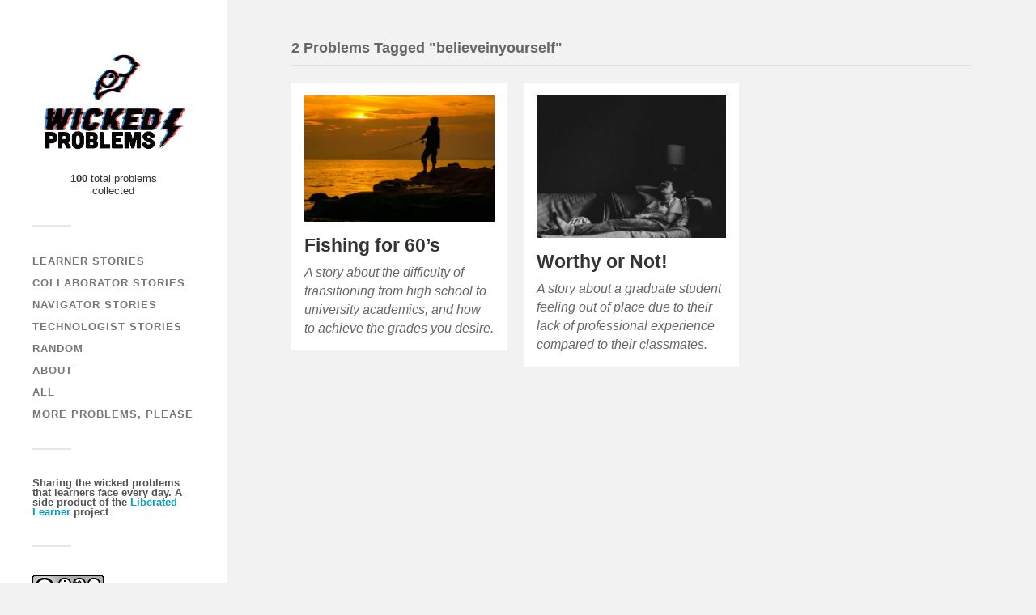

--- FILE ---
content_type: text/html; charset=UTF-8
request_url: https://wicked.liberatedlearner.ca/tag/believeinyourself/
body_size: 28053
content:
<!DOCTYPE html>

<html class="no-js" lang="en-US">

	<head profile="http://gmpg.org/xfn/11">

		<meta http-equiv="Content-Type" content="text/html; charset=UTF-8" />
		<meta name="viewport" content="width=device-width, initial-scale=1.0, maximum-scale=1.0, user-scalable=no" >

		<title>believeinyourself &#8211; Liberated Learner: Wicked Problems</title>
<meta name='robots' content='max-image-preview:large' />
<script>document.documentElement.className = document.documentElement.className.replace("no-js","js");</script>
<link rel='dns-prefetch' href='//s.w.org' />
<link rel="alternate" type="application/rss+xml" title="Liberated Learner: Wicked Problems &raquo; Feed" href="https://wicked.liberatedlearner.ca/feed/" />
<link rel="alternate" type="application/rss+xml" title="Liberated Learner: Wicked Problems &raquo; Comments Feed" href="https://wicked.liberatedlearner.ca/comments/feed/" />
<link rel="alternate" type="application/rss+xml" title="Liberated Learner: Wicked Problems &raquo; believeinyourself Tag Feed" href="https://wicked.liberatedlearner.ca/tag/believeinyourself/feed/" />
		<script type="text/javascript">
			window._wpemojiSettings = {"baseUrl":"https:\/\/s.w.org\/images\/core\/emoji\/13.1.0\/72x72\/","ext":".png","svgUrl":"https:\/\/s.w.org\/images\/core\/emoji\/13.1.0\/svg\/","svgExt":".svg","source":{"concatemoji":"https:\/\/wicked.liberatedlearner.ca\/wp-includes\/js\/wp-emoji-release.min.js?ver=5.8.12"}};
			!function(e,a,t){var n,r,o,i=a.createElement("canvas"),p=i.getContext&&i.getContext("2d");function s(e,t){var a=String.fromCharCode;p.clearRect(0,0,i.width,i.height),p.fillText(a.apply(this,e),0,0);e=i.toDataURL();return p.clearRect(0,0,i.width,i.height),p.fillText(a.apply(this,t),0,0),e===i.toDataURL()}function c(e){var t=a.createElement("script");t.src=e,t.defer=t.type="text/javascript",a.getElementsByTagName("head")[0].appendChild(t)}for(o=Array("flag","emoji"),t.supports={everything:!0,everythingExceptFlag:!0},r=0;r<o.length;r++)t.supports[o[r]]=function(e){if(!p||!p.fillText)return!1;switch(p.textBaseline="top",p.font="600 32px Arial",e){case"flag":return s([127987,65039,8205,9895,65039],[127987,65039,8203,9895,65039])?!1:!s([55356,56826,55356,56819],[55356,56826,8203,55356,56819])&&!s([55356,57332,56128,56423,56128,56418,56128,56421,56128,56430,56128,56423,56128,56447],[55356,57332,8203,56128,56423,8203,56128,56418,8203,56128,56421,8203,56128,56430,8203,56128,56423,8203,56128,56447]);case"emoji":return!s([10084,65039,8205,55357,56613],[10084,65039,8203,55357,56613])}return!1}(o[r]),t.supports.everything=t.supports.everything&&t.supports[o[r]],"flag"!==o[r]&&(t.supports.everythingExceptFlag=t.supports.everythingExceptFlag&&t.supports[o[r]]);t.supports.everythingExceptFlag=t.supports.everythingExceptFlag&&!t.supports.flag,t.DOMReady=!1,t.readyCallback=function(){t.DOMReady=!0},t.supports.everything||(n=function(){t.readyCallback()},a.addEventListener?(a.addEventListener("DOMContentLoaded",n,!1),e.addEventListener("load",n,!1)):(e.attachEvent("onload",n),a.attachEvent("onreadystatechange",function(){"complete"===a.readyState&&t.readyCallback()})),(n=t.source||{}).concatemoji?c(n.concatemoji):n.wpemoji&&n.twemoji&&(c(n.twemoji),c(n.wpemoji)))}(window,document,window._wpemojiSettings);
		</script>
		<style type="text/css">
img.wp-smiley,
img.emoji {
	display: inline !important;
	border: none !important;
	box-shadow: none !important;
	height: 1em !important;
	width: 1em !important;
	margin: 0 .07em !important;
	vertical-align: -0.1em !important;
	background: none !important;
	padding: 0 !important;
}
</style>
	<link rel='stylesheet' id='wp-block-library-css'  href='https://wicked.liberatedlearner.ca/wp-includes/css/dist/block-library/style.min.css?ver=5.8.12' type='text/css' media='all' />
<style id='wp-block-library-inline-css' type='text/css'>
.has-text-align-justify{text-align:justify;}
</style>
<link rel='stylesheet' id='mediaelement-css'  href='https://wicked.liberatedlearner.ca/wp-includes/js/mediaelement/mediaelementplayer-legacy.min.css?ver=4.2.16' type='text/css' media='all' />
<link rel='stylesheet' id='wp-mediaelement-css'  href='https://wicked.liberatedlearner.ca/wp-includes/js/mediaelement/wp-mediaelement.min.css?ver=5.8.12' type='text/css' media='all' />
<link rel='stylesheet' id='fukasawa_style-css'  href='https://wicked.liberatedlearner.ca/wp-content/themes/fukasawa/style.css?ver=5.8.12' type='text/css' media='all' />
<link rel='stylesheet' id='child-style-css'  href='https://wicked.liberatedlearner.ca/wp-content/themes/trucollector/style.css?ver=2.2' type='text/css' media='all' />
<link rel='stylesheet' id='jetpack_css-css'  href='https://wicked.liberatedlearner.ca/wp-content/plugins/jetpack/css/jetpack.css?ver=10.8.2' type='text/css' media='all' />
<script type='text/javascript' src='https://wicked.liberatedlearner.ca/wp-includes/js/jquery/jquery.min.js?ver=3.6.0' id='jquery-core-js'></script>
<script type='text/javascript' src='https://wicked.liberatedlearner.ca/wp-includes/js/jquery/jquery-migrate.min.js?ver=3.3.2' id='jquery-migrate-js'></script>
<script type='text/javascript' src='https://wicked.liberatedlearner.ca/wp-content/themes/fukasawa/assets/js/flexslider.js?ver=1' id='fukasawa_flexslider-js'></script>
<link rel="https://api.w.org/" href="https://wicked.liberatedlearner.ca/wp-json/" /><link rel="alternate" type="application/json" href="https://wicked.liberatedlearner.ca/wp-json/wp/v2/tags/210" /><link rel="EditURI" type="application/rsd+xml" title="RSD" href="https://wicked.liberatedlearner.ca/xmlrpc.php?rsd" />
<link rel="wlwmanifest" type="application/wlwmanifest+xml" href="https://wicked.liberatedlearner.ca/wp-includes/wlwmanifest.xml" /> 
<meta name="generator" content="WordPress 5.8.12" />
<style type='text/css'>img#wpstats{display:none}</style>
	<!-- Customizer CSS --><style type="text/css"></style><!--/Customizer CSS--><link rel="icon" href="https://wicked.liberatedlearner.ca/wp-content/uploads/2021/10/cropped-wicked-fav-1-32x32.png" sizes="32x32" />
<link rel="icon" href="https://wicked.liberatedlearner.ca/wp-content/uploads/2021/10/cropped-wicked-fav-1-192x192.png" sizes="192x192" />
<link rel="apple-touch-icon" href="https://wicked.liberatedlearner.ca/wp-content/uploads/2021/10/cropped-wicked-fav-1-180x180.png" />
<meta name="msapplication-TileImage" content="https://wicked.liberatedlearner.ca/wp-content/uploads/2021/10/cropped-wicked-fav-1-270x270.png" />

	</head>

	<body class="archive tag tag-believeinyourself tag-210 wp-custom-logo wp-is-not-mobile">

		
		<a class="skip-link button" href="#site-content">Skip to the content</a>

		<div class="mobile-navigation">

			<ul class="mobile-menu">

				<li id="menu-item-77" class="menu-item menu-item-type-taxonomy menu-item-object-category menu-item-77"><a href="https://wicked.liberatedlearner.ca/category/learner/">Learner Stories</a></li>
<li id="menu-item-76" class="menu-item menu-item-type-taxonomy menu-item-object-category menu-item-76"><a href="https://wicked.liberatedlearner.ca/category/collaborator/">Collaborator Stories</a></li>
<li id="menu-item-78" class="menu-item menu-item-type-taxonomy menu-item-object-category menu-item-78"><a href="https://wicked.liberatedlearner.ca/category/navigator/">Navigator Stories</a></li>
<li id="menu-item-79" class="menu-item menu-item-type-taxonomy menu-item-object-category menu-item-79"><a href="https://wicked.liberatedlearner.ca/category/technologist/">Technologist Stories</a></li>
<li id="menu-item-39" class="menu-item menu-item-type-post_type menu-item-object-page menu-item-39"><a href="https://wicked.liberatedlearner.ca/random/">Random</a></li>
<li id="menu-item-37" class="menu-item menu-item-type-post_type menu-item-object-page menu-item-37"><a href="https://wicked.liberatedlearner.ca/about-2/">About</a></li>
<li id="menu-item-111" class="menu-item menu-item-type-taxonomy menu-item-object-category menu-item-111"><a href="https://wicked.liberatedlearner.ca/category/all/">All</a></li>
<li id="menu-item-40" class="menu-item menu-item-type-post_type menu-item-object-page menu-item-40"><a href="https://wicked.liberatedlearner.ca/collect/">More Problems, Please</a></li>

			 </ul>

		</div><!-- .mobile-navigation -->

		<div class="sidebar">

			
		        <div class="blog-logo">
					<a href="https://wicked.liberatedlearner.ca/" rel="home">
		        		<img src="https://wicked.liberatedlearner.ca/wp-content/uploads/2021/10/cropped-cropped-wicked-logo-5-transparentfff.png" />
					</a>
					<span class="screen-reader-text">Liberated Learner: Wicked Problems</span>
					</div>
					<div class="siteblurb">


			

				<span class="splotcount"><strong>100</strong> total problems  collected
				</span> <!-- splotcount -->
			</div> <!-- siteblurb -->


			<button type="button" class="nav-toggle">

				<div class="bars">
					<div class="bar"></div>
					<div class="bar"></div>
					<div class="bar"></div>
				</div>

				<p>
					<span class="menu">Menu</span>
					<span class="close">Close</span>
				</p>

			</button>

			<ul class="main-menu">
				<li id="menu-item-77" class="menu-item menu-item-type-taxonomy menu-item-object-category menu-item-77"><a href="https://wicked.liberatedlearner.ca/category/learner/">Learner Stories</a></li>
<li id="menu-item-76" class="menu-item menu-item-type-taxonomy menu-item-object-category menu-item-76"><a href="https://wicked.liberatedlearner.ca/category/collaborator/">Collaborator Stories</a></li>
<li id="menu-item-78" class="menu-item menu-item-type-taxonomy menu-item-object-category menu-item-78"><a href="https://wicked.liberatedlearner.ca/category/navigator/">Navigator Stories</a></li>
<li id="menu-item-79" class="menu-item menu-item-type-taxonomy menu-item-object-category menu-item-79"><a href="https://wicked.liberatedlearner.ca/category/technologist/">Technologist Stories</a></li>
<li id="menu-item-39" class="menu-item menu-item-type-post_type menu-item-object-page menu-item-39"><a href="https://wicked.liberatedlearner.ca/random/">Random</a></li>
<li id="menu-item-37" class="menu-item menu-item-type-post_type menu-item-object-page menu-item-37"><a href="https://wicked.liberatedlearner.ca/about-2/">About</a></li>
<li id="menu-item-111" class="menu-item menu-item-type-taxonomy menu-item-object-category menu-item-111"><a href="https://wicked.liberatedlearner.ca/category/all/">All</a></li>
<li id="menu-item-40" class="menu-item menu-item-type-post_type menu-item-object-page menu-item-40"><a href="https://wicked.liberatedlearner.ca/collect/">More Problems, Please</a></li>
			</ul><!-- .main-menu -->

							<div class="widgets">
					<div id="block-9" class="widget widget_block"><div class="widget-content clear">
<h1><strong>Sharing the wicked problems that learners face every day. A side product of the <a rel="noreferrer noopener" href="https://ecampusontario.pressbooks.pub/learner/" target="_blank">Liberated Learner</a> project</strong>.</h1>
</div></div><div id="custom_html-2" class="widget_text widget widget_custom_html"><div class="widget_text widget-content clear"><div class="textwidget custom-html-widget"><a rel="license" href="http://creativecommons.org/licenses/by-nc-nd/4.0/"><img alt="Creative Commons License" style="border-width:0" src="https://i.creativecommons.org/l/by-nc-nd/4.0/88x31.png" /></a><br />This work is licensed under a <a rel="license" href="http://creativecommons.org/licenses/by-nc-nd/4.0/">Creative Commons Attribution-NonCommercial-NoDerivatives 4.0 International License</a>.</div></div></div><div id="block-7" class="widget widget_block widget_media_image"><div class="widget-content clear">
<figure class="wp-block-image size-full is-resized"><a href="https://wicked.liberatedlearner.ca/wp-content/uploads/2021/10/BrandAssets-logo-with-BG-1.png"><img loading="lazy" src="https://wicked.liberatedlearner.ca/wp-content/uploads/2021/10/BrandAssets-logo-with-BG-1.png" alt="" class="wp-image-318" width="138" height="55" srcset="https://wicked.liberatedlearner.ca/wp-content/uploads/2021/10/BrandAssets-logo-with-BG-1.png 367w, https://wicked.liberatedlearner.ca/wp-content/uploads/2021/10/BrandAssets-logo-with-BG-1-300x120.png 300w" sizes="(max-width: 138px) 100vw, 138px" /></a><figcaption><em>This project is made possible with funding by the Government of Ontario and through eCampusOntario’s support of the Virtual Learning Strategy. To learn more about the Virtual Learning Strategy visit: <a href="https://can01.safelinks.protection.outlook.com/?url=https%3A%2F%2Fvls.ecampusontario.ca%2F&amp;data=04%7C01%7C%7C4ca0d8127db449014fda08d9cfb27eb3%7Cb3690eef00124d4286cb79c1dbac563d%7C0%7C0%7C637769187794730954%7CUnknown%7CTWFpbGZsb3d8eyJWIjoiMC4wLjAwMDAiLCJQIjoiV2luMzIiLCJBTiI6Ik1haWwiLCJXVCI6Mn0%3D%7C3000&amp;sdata=vLpaBJgOeCQP8eYcBet%2FG52eRf1uvIv38hjHeWWwHFY%3D&amp;reserved=0">https://vls.ecampusontario.ca</a>.</em></figcaption></figure>
</div></div><div id="search-2" class="widget widget_search"><div class="widget-content clear"><form role="search" method="get" id="searchform" class="searchform" action="https://wicked.liberatedlearner.ca/">
				<div>
					<label class="screen-reader-text" for="s">Search for:</label>
					<input type="text" value="" name="s" id="s" />
					<input type="submit" id="searchsubmit" value="Search" />
				</div>
			</form></div></div><div id="tag_cloud-2" class="widget widget_tag_cloud"><div class="widget-content clear"><h3 class="widget-title">Tags</h3><div class="tagcloud"><a href="https://wicked.liberatedlearner.ca/tag/acceptance/" class="tag-cloud-link tag-link-51 tag-link-position-1" style="font-size: 13.25pt;" aria-label="acceptance (2 items)">acceptance</a>
<a href="https://wicked.liberatedlearner.ca/tag/anxiety/" class="tag-cloud-link tag-link-71 tag-link-position-2" style="font-size: 13.25pt;" aria-label="anxiety (2 items)">anxiety</a>
<a href="https://wicked.liberatedlearner.ca/tag/believeinyourself/" class="tag-cloud-link tag-link-210 tag-link-position-3" style="font-size: 13.25pt;" aria-label="believeinyourself (2 items)">believeinyourself</a>
<a href="https://wicked.liberatedlearner.ca/tag/burnout/" class="tag-cloud-link tag-link-154 tag-link-position-4" style="font-size: 16.75pt;" aria-label="BurnOut (3 items)">BurnOut</a>
<a href="https://wicked.liberatedlearner.ca/tag/collaboration/" class="tag-cloud-link tag-link-79 tag-link-position-5" style="font-size: 16.75pt;" aria-label="Collaboration (3 items)">Collaboration</a>
<a href="https://wicked.liberatedlearner.ca/tag/collaborator/" class="tag-cloud-link tag-link-32 tag-link-position-6" style="font-size: 8pt;" aria-label="collaborator (1 item)">collaborator</a>
<a href="https://wicked.liberatedlearner.ca/tag/consistency/" class="tag-cloud-link tag-link-176 tag-link-position-7" style="font-size: 13.25pt;" aria-label="consistency (2 items)">consistency</a>
<a href="https://wicked.liberatedlearner.ca/tag/csgetdegrees/" class="tag-cloud-link tag-link-55 tag-link-position-8" style="font-size: 13.25pt;" aria-label="CsGetDegrees (2 items)">CsGetDegrees</a>
<a href="https://wicked.liberatedlearner.ca/tag/digital-management-tools/" class="tag-cloud-link tag-link-46 tag-link-position-9" style="font-size: 8pt;" aria-label="digital management tools (1 item)">digital management tools</a>
<a href="https://wicked.liberatedlearner.ca/tag/drowning/" class="tag-cloud-link tag-link-393 tag-link-position-10" style="font-size: 16.75pt;" aria-label="Drowning (3 items)">Drowning</a>
<a href="https://wicked.liberatedlearner.ca/tag/fairness/" class="tag-cloud-link tag-link-174 tag-link-position-11" style="font-size: 13.25pt;" aria-label="fairness (2 items)">fairness</a>
<a href="https://wicked.liberatedlearner.ca/tag/friends/" class="tag-cloud-link tag-link-151 tag-link-position-12" style="font-size: 13.25pt;" aria-label="friends (2 items)">friends</a>
<a href="https://wicked.liberatedlearner.ca/tag/gossip/" class="tag-cloud-link tag-link-110 tag-link-position-13" style="font-size: 13.25pt;" aria-label="Gossip (2 items)">Gossip</a>
<a href="https://wicked.liberatedlearner.ca/tag/inclusivity/" class="tag-cloud-link tag-link-50 tag-link-position-14" style="font-size: 8pt;" aria-label="inclusivity (1 item)">inclusivity</a>
<a href="https://wicked.liberatedlearner.ca/tag/indigenous/" class="tag-cloud-link tag-link-33 tag-link-position-15" style="font-size: 8pt;" aria-label="indigenous (1 item)">indigenous</a>
<a href="https://wicked.liberatedlearner.ca/tag/inspiration/" class="tag-cloud-link tag-link-268 tag-link-position-16" style="font-size: 16.75pt;" aria-label="inspiration (3 items)">inspiration</a>
<a href="https://wicked.liberatedlearner.ca/tag/international-students/" class="tag-cloud-link tag-link-49 tag-link-position-17" style="font-size: 8pt;" aria-label="international students (1 item)">international students</a>
<a href="https://wicked.liberatedlearner.ca/tag/intheirshoes/" class="tag-cloud-link tag-link-137 tag-link-position-18" style="font-size: 8pt;" aria-label="InTheirShoes (1 item)">InTheirShoes</a>
<a href="https://wicked.liberatedlearner.ca/tag/justkeepswimming/" class="tag-cloud-link tag-link-194 tag-link-position-19" style="font-size: 16.75pt;" aria-label="justkeepswimming (3 items)">justkeepswimming</a>
<a href="https://wicked.liberatedlearner.ca/tag/learner/" class="tag-cloud-link tag-link-36 tag-link-position-20" style="font-size: 16.75pt;" aria-label="learner (3 items)">learner</a>
<a href="https://wicked.liberatedlearner.ca/tag/learning/" class="tag-cloud-link tag-link-241 tag-link-position-21" style="font-size: 13.25pt;" aria-label="Learning (2 items)">Learning</a>
<a href="https://wicked.liberatedlearner.ca/tag/liberatedlearners/" class="tag-cloud-link tag-link-477 tag-link-position-22" style="font-size: 13.25pt;" aria-label="liberatedlearners (2 items)">liberatedlearners</a>
<a href="https://wicked.liberatedlearner.ca/tag/loner/" class="tag-cloud-link tag-link-202 tag-link-position-23" style="font-size: 13.25pt;" aria-label="loner (2 items)">loner</a>
<a href="https://wicked.liberatedlearner.ca/tag/mental-health/" class="tag-cloud-link tag-link-68 tag-link-position-24" style="font-size: 13.25pt;" aria-label="mental health (2 items)">mental health</a>
<a href="https://wicked.liberatedlearner.ca/tag/motivation/" class="tag-cloud-link tag-link-41 tag-link-position-25" style="font-size: 22pt;" aria-label="motivation (5 items)">motivation</a>
<a href="https://wicked.liberatedlearner.ca/tag/multiculture/" class="tag-cloud-link tag-link-53 tag-link-position-26" style="font-size: 8pt;" aria-label="multiculture (1 item)">multiculture</a>
<a href="https://wicked.liberatedlearner.ca/tag/networking/" class="tag-cloud-link tag-link-34 tag-link-position-27" style="font-size: 19.666666666667pt;" aria-label="networking (4 items)">networking</a>
<a href="https://wicked.liberatedlearner.ca/tag/neverending/" class="tag-cloud-link tag-link-165 tag-link-position-28" style="font-size: 13.25pt;" aria-label="neverending (2 items)">neverending</a>
<a href="https://wicked.liberatedlearner.ca/tag/onlinelearning/" class="tag-cloud-link tag-link-101 tag-link-position-29" style="font-size: 13.25pt;" aria-label="onlinelearning (2 items)">onlinelearning</a>
<a href="https://wicked.liberatedlearner.ca/tag/online-resources/" class="tag-cloud-link tag-link-48 tag-link-position-30" style="font-size: 8pt;" aria-label="online resources (1 item)">online resources</a>
<a href="https://wicked.liberatedlearner.ca/tag/overwhelmed/" class="tag-cloud-link tag-link-92 tag-link-position-31" style="font-size: 19.666666666667pt;" aria-label="overwhelmed (4 items)">overwhelmed</a>
<a href="https://wicked.liberatedlearner.ca/tag/positivelearning/" class="tag-cloud-link tag-link-52 tag-link-position-32" style="font-size: 8pt;" aria-label="positivelearning (1 item)">positivelearning</a>
<a href="https://wicked.liberatedlearner.ca/tag/procrastination/" class="tag-cloud-link tag-link-31 tag-link-position-33" style="font-size: 8pt;" aria-label="procrastination (1 item)">procrastination</a>
<a href="https://wicked.liberatedlearner.ca/tag/reading/" class="tag-cloud-link tag-link-39 tag-link-position-34" style="font-size: 13.25pt;" aria-label="reading (2 items)">reading</a>
<a href="https://wicked.liberatedlearner.ca/tag/reflection/" class="tag-cloud-link tag-link-45 tag-link-position-35" style="font-size: 8pt;" aria-label="reflection (1 item)">reflection</a>
<a href="https://wicked.liberatedlearner.ca/tag/relationships/" class="tag-cloud-link tag-link-35 tag-link-position-36" style="font-size: 8pt;" aria-label="relationships (1 item)">relationships</a>
<a href="https://wicked.liberatedlearner.ca/tag/resilience/" class="tag-cloud-link tag-link-44 tag-link-position-37" style="font-size: 13.25pt;" aria-label="resilience (2 items)">resilience</a>
<a href="https://wicked.liberatedlearner.ca/tag/social-media/" class="tag-cloud-link tag-link-47 tag-link-position-38" style="font-size: 8pt;" aria-label="social media (1 item)">social media</a>
<a href="https://wicked.liberatedlearner.ca/tag/stress/" class="tag-cloud-link tag-link-93 tag-link-position-39" style="font-size: 16.75pt;" aria-label="stress (3 items)">stress</a>
<a href="https://wicked.liberatedlearner.ca/tag/studentstruggles/" class="tag-cloud-link tag-link-478 tag-link-position-40" style="font-size: 13.25pt;" aria-label="studentstruggles (2 items)">studentstruggles</a>
<a href="https://wicked.liberatedlearner.ca/tag/study-skills/" class="tag-cloud-link tag-link-37 tag-link-position-41" style="font-size: 8pt;" aria-label="study skills (1 item)">study skills</a>
<a href="https://wicked.liberatedlearner.ca/tag/support/" class="tag-cloud-link tag-link-237 tag-link-position-42" style="font-size: 13.25pt;" aria-label="support (2 items)">support</a>
<a href="https://wicked.liberatedlearner.ca/tag/time-management/" class="tag-cloud-link tag-link-38 tag-link-position-43" style="font-size: 13.25pt;" aria-label="time management (2 items)">time management</a>
<a href="https://wicked.liberatedlearner.ca/tag/timemanagement/" class="tag-cloud-link tag-link-355 tag-link-position-44" style="font-size: 13.25pt;" aria-label="TimeManagement (2 items)">TimeManagement</a>
<a href="https://wicked.liberatedlearner.ca/tag/wickedproblem/" class="tag-cloud-link tag-link-476 tag-link-position-45" style="font-size: 13.25pt;" aria-label="wickedproblem (2 items)">wickedproblem</a></div>
</div></div>				</div><!-- .widgets -->
			

				<div class="credits">

					<p>A <a href="http://splot.ca/">SPLOT</a> on the Web: <a href="https://wicked.liberatedlearner.ca/">Liberated Learner: Wicked Problems</a>.</p>
					<p style="margin-top:1em">Blame <a href="https://cog.dog">@cogdog</a> for the <a href="https://github.com/cogdog/tru-collector">TRU Collector Theme</a>, based on Fukasawa  by  <a href="http://www.andersnoren.se">Anders Nor&eacute;n</a>.</p>

				</div><!-- .credits -->

		</div><!-- .sidebar -->

		<main class="wrapper" id="site-content">

<div class="content">

		
			<div class="page-title">

				<div class="section-inner clear">

					<h1 class="archive-title">
						2 Problems Tagged "believeinyourself"

					</h1>

					
				</div><!-- .section-inner -->

			</div><!-- .page-title -->

		
					<div class="posts" id="posts">

				<div class="post-container">

	<div id="post-303" class="post-303 post type-post status-publish format-standard has-post-thumbnail hentry category-all category-learner tag-believeinyourself tag-dontgiveup tag-gradesinthe60s tag-idontknowhowtolearn tag-stressedout">

		
			<a class="featured-media" title="Fishing for 60&#8217;s" href="https://wicked.liberatedlearner.ca/learner/fishing-for-60s/">

				<img width="508" height="339" src="https://wicked.liberatedlearner.ca/wp-content/uploads/2021/10/natsuki-xruizGleBVE-unsplash-508x339.jpg" class="attachment-post-thumb size-post-thumb wp-post-image" alt="" loading="lazy" srcset="https://wicked.liberatedlearner.ca/wp-content/uploads/2021/10/natsuki-xruizGleBVE-unsplash-508x339.jpg 508w, https://wicked.liberatedlearner.ca/wp-content/uploads/2021/10/natsuki-xruizGleBVE-unsplash-300x200.jpg 300w, https://wicked.liberatedlearner.ca/wp-content/uploads/2021/10/natsuki-xruizGleBVE-unsplash-1024x683.jpg 1024w, https://wicked.liberatedlearner.ca/wp-content/uploads/2021/10/natsuki-xruizGleBVE-unsplash-768x512.jpg 768w, https://wicked.liberatedlearner.ca/wp-content/uploads/2021/10/natsuki-xruizGleBVE-unsplash-1536x1024.jpg 1536w, https://wicked.liberatedlearner.ca/wp-content/uploads/2021/10/natsuki-xruizGleBVE-unsplash-2048x1365.jpg 2048w, https://wicked.liberatedlearner.ca/wp-content/uploads/2021/10/natsuki-xruizGleBVE-unsplash-973x649.jpg 973w" sizes="(max-width: 508px) 100vw, 508px" />

			</a><!-- .featured-media -->

			
				<div class="post-header">

					<h2 class="post-title"><a href="https://wicked.liberatedlearner.ca/learner/fishing-for-60s/" title="Fishing for 60&#8217;s">Fishing for 60&#8217;s</a></h2>

					 
				</div><!-- .post-header -->

				
				<div class="post-excerpt">

					<p>A story about the difficulty of transitioning from high school to university academics, and how to achieve the grades you desire. </p>

				</div>

				
	</div><!-- .post -->

</div><!-- .post-container -->
<div class="post-container">

	<div id="post-273" class="post-273 post type-post status-publish format-standard has-post-thumbnail hentry category-all category-collaborator tag-believeinyourself tag-findyourworth tag-youareworthy">

		
			<a class="featured-media" title="Worthy or Not!" href="https://wicked.liberatedlearner.ca/collaborator/worthy-or-not/">

				<img width="508" height="381" src="https://wicked.liberatedlearner.ca/wp-content/uploads/2021/10/annie-spratt-rmKkZqnVtk4-unsplash-508x381.jpg" class="attachment-post-thumb size-post-thumb wp-post-image" alt="" loading="lazy" srcset="https://wicked.liberatedlearner.ca/wp-content/uploads/2021/10/annie-spratt-rmKkZqnVtk4-unsplash-508x381.jpg 508w, https://wicked.liberatedlearner.ca/wp-content/uploads/2021/10/annie-spratt-rmKkZqnVtk4-unsplash-300x225.jpg 300w, https://wicked.liberatedlearner.ca/wp-content/uploads/2021/10/annie-spratt-rmKkZqnVtk4-unsplash-1024x768.jpg 1024w, https://wicked.liberatedlearner.ca/wp-content/uploads/2021/10/annie-spratt-rmKkZqnVtk4-unsplash-768x576.jpg 768w, https://wicked.liberatedlearner.ca/wp-content/uploads/2021/10/annie-spratt-rmKkZqnVtk4-unsplash-1536x1152.jpg 1536w, https://wicked.liberatedlearner.ca/wp-content/uploads/2021/10/annie-spratt-rmKkZqnVtk4-unsplash-2048x1536.jpg 2048w, https://wicked.liberatedlearner.ca/wp-content/uploads/2021/10/annie-spratt-rmKkZqnVtk4-unsplash-973x730.jpg 973w" sizes="(max-width: 508px) 100vw, 508px" />

			</a><!-- .featured-media -->

			
				<div class="post-header">

					<h2 class="post-title"><a href="https://wicked.liberatedlearner.ca/collaborator/worthy-or-not/" title="Worthy or Not!">Worthy or Not!</a></h2>

					 
				</div><!-- .post-header -->

				
				<div class="post-excerpt">

					<p>A story about a graduate student feeling out of place due to their lack of professional experience compared to their classmates. </p>

				</div>

				
	</div><!-- .post -->

</div><!-- .post-container -->

			</div><!-- .posts -->
			
	
</div><!-- .content -->

		</main><!-- .wrapper -->

		<script type='text/javascript' src='https://wicked.liberatedlearner.ca/wp-includes/js/imagesloaded.min.js?ver=4.1.4' id='imagesloaded-js'></script>
<script type='text/javascript' src='https://wicked.liberatedlearner.ca/wp-includes/js/masonry.min.js?ver=4.2.2' id='masonry-js'></script>
<script type='text/javascript' src='https://wicked.liberatedlearner.ca/wp-content/themes/fukasawa/assets/js/global.js' id='fukasawa_global-js'></script>
<script type='text/javascript' src='https://wicked.liberatedlearner.ca/wp-includes/js/wp-embed.min.js?ver=5.8.12' id='wp-embed-js'></script>
<script src='https://stats.wp.com/e-202603.js' defer></script>
<script>
	_stq = window._stq || [];
	_stq.push([ 'view', {v:'ext',j:'1:10.8.2',blog:'205117132',post:'0',tz:'0',srv:'wicked.liberatedlearner.ca'} ]);
	_stq.push([ 'clickTrackerInit', '205117132', '0' ]);
</script>

	</body>
</html>

--- FILE ---
content_type: text/css
request_url: https://wicked.liberatedlearner.ca/wp-content/themes/trucollector/style.css?ver=2.2
body_size: 8976
content:
/*
Theme Name: 	TRU Collector
Theme URI: 		https://github.com/cogdog/tru-collector
Description: 	SPLOT Image Collector (Child of Fukasawa) for collections of content organized around images, also with options for full rich text writing, embedded media, attribution, licenses.
Version: 		2.2
Template:       fukasawa
Author: 		CogDog
Author URI: 	https://cog.dog/
License:		GNU General Public License v2.0 & Apache License 2.0
*/


/* ------- typography ------------------------------------------------------- */
@font-face {
	font-family: 'Genericons';
		src: url('genericons/font/Genericons.woff') format('woff'),
		url('genericons/font/Genericons.ttf') format('truetype'),
		url('genericons/font/Genericons.svg#genericonsregular') format('svg');
	font-weight: normal;
	font-style: normal;
}

/* ------- main stuff ------------------------------------------------------- */

.siteblurb {
	padding: 0 1em;
	margin: 1em;
	text-align: center;
}

.blog-logo, .blog-logo img {
    margin: 0 auto;
}

h1.blog-title, h2.blog-title {
    text-align: center;
}

.taxonomy-description p {
    margin: 0.5em 10px;
    font-size: 0.8em;
    font-weight: 400;
    font-style: italic;
    color: #999;
}

span.splotcount {
    display: block;
    margin-top: 0.3em;
}

/* ------- single item -------------------------------------------------------- */
.post-meta-bottom .post-tags a { margin-right: 0; }
.post-meta-bottom .post-tags a:before { content: ""; }

/* nice box for item metadata */
.splot_meta {
    background: #ededed;
    border: 2px solid #666;
    padding: 1em;
    margin: 1em 0;
    box-shadow: rgba(14, 30, 37, 0.12) 0px 2px 4px 0px, rgba(14, 30, 37, 0.32) 0px 2px 16px 0px;
    font-size: 1rem;
    word-wrap: break-word;
}


#getEditLinkResponse {
    padding: 0.5em;
    background: #f2f2f2;
    color: #5f5e5e;
    font-size: 0.8em;
}

/* ------- the form  -------------------------------------------------------- */

#collectorform .uploader {
	float:left;
	margin: 0 1.3em 1.3em 0;
}

/* show featured image in forms */
#featurethumb {
    display: initial;
}

/* no italic on form buttons */
.form-submit #submit {
	font-style: normal;
}

.post-content fieldset {
    word-break: break-word;
}

/* link buttons in forms */
#theButtons a {
	-webkit-transition: all 0.2s ease-in-out;
	 -moz-transition: all 0.2s ease-in-out;
	 -ms-transition: all 0.2s ease-in-out;
	 -o-transition: all 0.2s ease-in-out;
	 transition: all 0.2s ease-in-out;
	 text-decoration: none;
}

#theButtons a  {
	padding: 12px 16px;
	margin: 0;
	border: none;
	background: #333;
	color: #fff;
	font-size: 0.9rem;
	line-height: 1;
	-webkit-appearance: none;
	border-radius: 3px;
	-webkit-appearance: none;
	margin-left: 10px;
}

#theButtons a:hover {
	cursor: pointer;
	background: #019EBD;
	color: #fff;
	border: none;
}

#collectorform a.fbutton, a.splotbutton {
    padding: 12px 16px;
    margin: 0;
    border: none;
    background: #333;
    color: #fff;
    font-size: 0.9rem;
    line-height: 1;
    -webkit-appearance: none;
    border-radius: 3px;
    -webkit-appearance: none;
}

#collectorform a.fbutton:hover, a.splotbutton:hover {
	cursor: pointer;
	background: #ca2017;
	color: #fff;
}

#collectorform a.disabled, #collectorform input[type="submit"][disabled], #collectorform input[type="button"][disabled] {
   pointer-events: none;
   cursor: default;
   opacity:0.4;
}

#collectorform input[type="submit"][disabled]:hover {
	background: #333;
	opacity:0.4;
}

/* -------------------------------  image drop zone ----------------------------------*/

#footlocker {
	display: none;
}

#uploadresponse {
    color: #673ab7;
}

img#headerthumb {
    float: left;
    margin: 0 1em 0 0;
    cursor: pointer;
    object-fit: cover;
    width: 150px;
    height: 150px;
}

#splotdropzone {
    position: relative;
    top: 0;
    left: 0;
    margin: 0 0 1em 0;
    width: 100%;
    height: 200px;
    border: 3px dashed #999;
    background: url(images/upload-icon.png) no-repeat center 20%, url([data-uri]) repeat !important;
    cursor: pointer;
}

#splotdropzone input {
  position: absolute;
  margin: 0;
  padding: 0;
  width: 100%;
  height: 100%;
  outline: none;
  opacity: 0;
}

#dropmessage {
	width: 100%;
	height: 100%;
	padding-top: 70px;
	text-align: center;
	word-break: break-word;
	font-family: 'Open Sans', sans-serif;
	font-size: 1em;
	font-weight:bold;
	color: #333;
}

@media (max-width: 1000px) {
	.siteblurb {
		margin: 1em;
		font-size: 0.75rem
	}

	.blog-title {
    	margin-right: 0;
	}
}

/* ------- buttons and boxes --------------------------------------------------- */

/* some pretty buttons all done in CSS
   h/t http://www.graemeboy.com/modern-css-buttons */

    .pretty-button, .post-content input.pretty-button {
        -webkit-border-radius: 3px;
        -moz-border-radius: 3px;
        -ms-border-radius: 3px;
        -o-border-radius: 3px;
        border-radius: 3px;
        -webkit-box-shadow: none;
        -moz-box-shadow: none;
        box-shadow: none;
        -webkit-transition-property: background;
        -moz-transition-property: background;
        -o-transition-property: background;
        transition-property: background;
        -webkit-transition-duration: 0.3s;
        -moz-transition-duration: 0.3s;
        -o-transition-duration: 0.3s;
        transition-duration: 0.3s;
        color: #ffffff;
        text-shadow: none;
        border: none;
        height: 32px;
        line-height: 32px;
        padding: 0px 25.6px;
        font-weight: 300;
        font-size: 14px;
        font-family: "Helvetica Neue Light", "Helvetica Neue", Helvetica, Arial, "Lucida Grande", sans-serif;
        margin: 0;
        text-decoration: none;
        text-align: center;
        display: inline-block
    }

    /* user actions on the buttons. */
    .pretty-button:hover, .post-content input.pretty-button:hover {
        text-decoration: none;
        color: #ffffff
    }
    .pretty-button:active, .post-content input.pretty-button:active {
        -webkit-box-shadow: inset 0px 1px 0px rgba(255, 255, 255, 0.03), inset 0px -1px 1px rgba(255, 255, 255, 0.05), 0px 1px 0px #777777, 0px 3px 3px rgba(0, 0, 0, 0.03);
        -moz-box-shadow: inset 0px 1px 0px rgba(255, 255, 255, 0.3), inset 0px -1px 1px rgba(255, 255, 255, 0.05), 0px 1px 0px #777777, 0px 3px 3px rgba(0, 0, 0, 0.03);
        box-shadow: inset 0px 1px 0px rgba(255, 255, 255, 0.03), inset 0px -1px 1px rgba(255, 255, 255, 0.05), 0px 1px 0px #777777, 0px 3px 3px rgba(0, 0, 0, 0.03)
    }

    /* The next blocks of code are specific to the color. Copy the color you want. */
    .pretty-button-red {
        background: #e54028;
    }
    .pretty-button-red:hover {
        background: #FF530D;
    }
    .pretty-button-blue, .post-content input.pretty-button-blue  {
        background: #0971B2;
    }
    .pretty-button-blue:hover, .post-content input.pretty-button-blue:hover {
        background: #0B88D6;
    }
    .pretty-button-green, .post-content input.pretty-button-green {
        background: #00B233;
    }
    .pretty-button-green:hover, .post-content input.pretty-button-green:hover {
        background: #00BD36;
    }
    .pretty-button-dark-green {
        background: #007F25;
    }
    .pretty-button-dark-green:hover {
        background: #008F29;
    }


/* alert/message boxes 100% CSS
   h/t http://aviaryan.github.io/blog/css-notification-bubble-box.html */

.symbol {
    font-size: 0.9em;
    font-family: Times New Roman;
    border-radius: 1em;
    padding: .1em .6em .1em .6em;
    font-weight: bolder;
    color: white;
    background-color: #3229CF;
}

.icon-info { background-color: #3229CF; }
.icon-error { background: #e64943; font-family: Consolas; }
.icon-tick { background: #13c823; }
.icon-excl { background: #ffd54b; color: black; }
.icon-info:before { content: 'i'; }
.icon-error:before { content: 'x'; }
.icon-tick:before { content: '\002713'; }
.icon-excl:before { content: '!'; }

.notify {
    background-color:#e3f7fc;
    color:#555;
    border:.1em solid;
    border-color: #8ed9f6;
    border-radius:10px;
    font-family: 'Open Sans', sans-serif;
    font-size: 0.75em;
    line-height: 1.5;
    font-weight: 700;
    padding:10px 10px 10px 10px;
    margin:10px;
    cursor: default;
}

.notify-yellow { background: #fff8c4; border-color: #f7deae; }
.notify-red { background: #ffecec; border-color: #fad9d7; }
.notify-green { background: #e9ffd9; border-color: #D1FAB6; }

/* -------------------- style the autocomplete stuff ----------------------------------*/
/* h/t http://sudarmuthu.com/blog/using-wordpress-built-in-tag-auto-complete-script-in-your-plugins/#comment-644312 */
.ac_results
{
	padding: 0;
	margin: 0;
	list-style: none;
	position: absolute;
	z-index: 10000;
	display: none;
	border-width: 1px;
	border-style: solid;
	background-color: white;
}

.ac_results li
{
	padding: 4px 6px;
	white-space: nowrap;
	text-align: left;
}

.ac_over { cursor: pointer; }
.ac_match { text-decoration: underline; }
